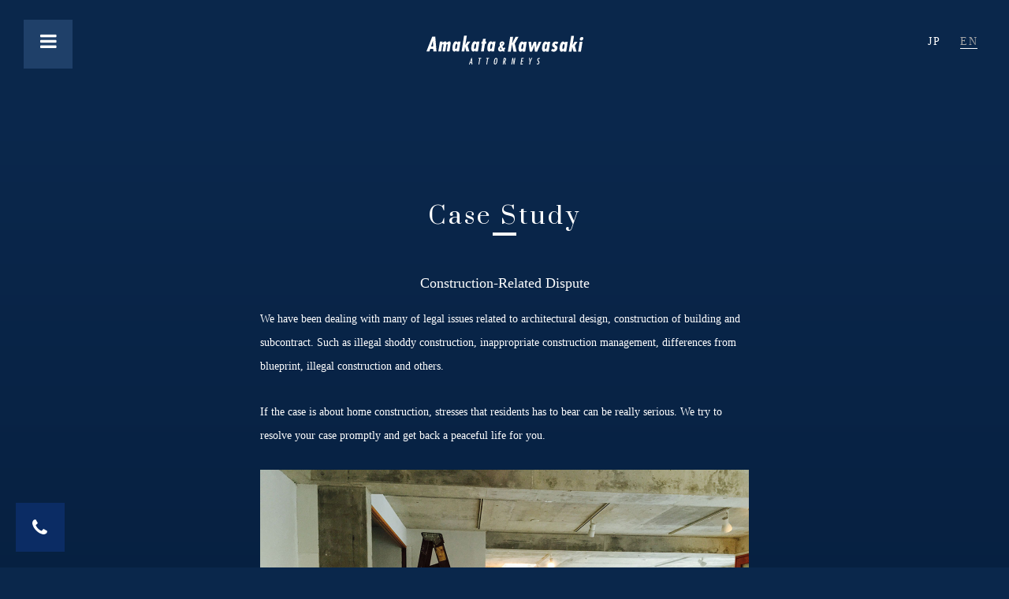

--- FILE ---
content_type: text/html; charset=UTF-8
request_url: https://ak-law.jp/en/casestudy/construction-related-dispute/
body_size: 4306
content:
<!DOCTYPE html>
<html lang="ja" prefix="og: https://ogp.me/ns#">

  <head>
    <meta charset="utf-8">
    <meta name="viewport" content="width=device-width, initial-scale=1 shrink-to-fit=no">
    <title>Construction-Related Dispute - Case Study | Amakata Kawasaki LPC</title>
    <meta name="description" content="We have been dealing with many of legal issues related to architectural design, construction of building and subcontract. Such as illegal shoddy construction, inappropriate construction management, differences from blueprint, illegal construction and others.   If the case is about home construction, stresses that residents has to bear can get really serious. We try to resolve your case promptly and get back a peaceful life for you.">
    <meta name="keywords" content="Construction-Related Dispute">
    <meta name="format-detection" content="telephone=no">
    <link rel="apple-touch-icon" sizes="180x180" href="/assets/icons/apple-touch-icon.png">
    <link rel="icon" type="image/png" href="/assets/icons/favicon-32x32.png" sizes="32x32">
    <link rel="icon" type="image/png" href="/assets/icons/favicon-16x16.png" sizes="16x16">
    <link rel="manifest" href="/assets/icons/manifest.json">
    <link rel="mask-icon" href="/assets/icons/safari-pinned-tab.svg" color="#5bbad5">
    <link rel="shortcut icon" href="/assets/icons/favicon.ico">
    <meta name="msapplication-config" content="/assets/icons/browserconfig.xml">
    <meta name="theme-color" content="#ffffff">
    <meta property="og:site_name" content="Amakata Kawasaki LPC">
    <meta property="og:type" content="article">
    <meta property="og:title" content="Construction-Related Dispute - Case Study | Amakata Kawasaki LPC">
    <meta property="og:description" content="We have been dealing with many of legal issues related to architectural design, construction of building and subcontract. Such as illegal shoddy construction, inappropriate construction management, differences from blueprint, illegal construction and others.   If the case is about home construction, stresses that residents has to bear can get really serious. We try to resolve your case promptly and get back a peaceful life for you.">
    <meta property="og:image" content="https://ak-law.jp/_uploads/photo_building-dispute-1.jpg">
    <meta property="og:url" content="https://ak-law.jp/en/casestudy/construction-related-dispute/">
    <meta property="fb:app_id" content="">
    <meta name="twitter:card" content="summary">
    <meta name="twitter:site" content="">
    <meta name="twitter:url" content="https://ak-law.jp/en/casestudy/construction-related-dispute/">
    <meta name="twitter:title" content="Construction-Related Dispute - Case Study | Amakata Kawasaki LPC">
    <meta name="twitter:description" content="We have been dealing with many of legal issues related to architectural design, construction of building and subcontract. Such as illegal shoddy construction, inappropriate construction management, differences from blueprint, illegal construction and others.   If the case is about home construction, stresses that residents has to bear can get really serious. We try to resolve your case promptly and get back a peaceful life for you.">
    <meta name="twitter:image" content="https://ak-law.jp/_uploads/photo_building-dispute-1.jpg">
<link rel='dns-prefetch' href='//ajax.googleapis.com' />
<link rel='dns-prefetch' href='//s.w.org' />
<link rel='stylesheet' id='malinky-ajax-pagination-css'  href='https://ak-law.jp/wp-content/plugins/malinky-ajax-pagination/css/style.css' type='text/css' media='all' />
      <script>
      if (document.location.protocol != "https:") {
          document.location = document.URL.replace(/^http:/i, "https:");
      }
      </script>
      <script type='text/javascript' src='//ajax.googleapis.com/ajax/libs/jquery/2.2.4/jquery.min.js'></script>
<link rel="alternate" href="https://ak-law.jp/casestudy/building-dispute/" hreflang="ja" />
<link rel="alternate" href="https://ak-law.jp/en/casestudy/construction-related-dispute/" hreflang="en" />
    <script>
      window.jQuery || document.write('<script src="/assets/js/vendor/jquery.min.js"><\/script>')
    </script>
    <link rel="stylesheet" href="/assets/css/main.css">
<script>
  (function(i,s,o,g,r,a,m){i['GoogleAnalyticsObject']=r;i[r]=i[r]||function(){
  (i[r].q=i[r].q||[]).push(arguments)},i[r].l=1*new Date();a=s.createElement(o),
  m=s.getElementsByTagName(o)[0];a.async=1;a.src=g;m.parentNode.insertBefore(a,m)
  })(window,document,'script','https://www.google-analytics.com/analytics.js','ga');

  ga('create', 'UA-89407632-1', 'auto');
  ga('send', 'pageview');

</script>
  </head>

  <body>
    <header class="layout-header">
      <div class="container">
        <h1 class="lh-title"><a href="https://ak-law.jp/en/"><img src="/assets/img/layout/header_title.svg" alt="[ロゴ] 天方川崎法律事務所" class="lh-title_object"></a></h1>
        <button type="button" aria-expanded="false" data-target="#js-collapse-header" data-toggle="collapse" id="js-lh-toggle" class="lh-toggle collapsed"><span class="sr-only">Toggle navigation</span><span id="js-lh-toggle_icon" class="lh-toggle_icon fa fa-bars"></span></button>
        <div id="js-collapse-header" class="collapse collapse-header">
          <nav class="nav-global">
            <ul class="ng-list">
              <li class="ng-listItem"><a href="https://ak-law.jp/en/">Home</a></li>
              <li class="ng-listItem"><a href="https://ak-law.jp/en/about/">About</a></li>
              <li class="ng-listItem"><a href="https://ak-law.jp/en/attorneys/">Attorneys</a></li>
              <li class="ng-listItem"><a href="https://ak-law.jp/en/recruit/">Recruit</a></li>
              <li class="ng-listItem"><a href="https://ak-law.jp/en/casestudy/">Case Study</a></li>
              <li class="ng-listItem"><a href="https://ak-law.jp/en/fees/">Fees</a></li>
              <li class="ng-listItem"><a href="https://ak-law.jp/en/inquiry/">Inquiry</a></li>
              <li class="ng-listItem"><a href="https://ak-law.jp/en/access/">Access</a></li>
              <li class="ng-listItem"><a href="https://ak-law.jp/en/topics/">Topics</a></li>
            </ul>
          </nav>
          <div data-menu="language" class="lh-menu">
            <ul class="lh-menu_list">
              <li class="lh-menu_listItem"><a href="https://ak-law.jp/casestudy/building-dispute/">JP</a></li>
              <li aria-selected="true" class="lh-menu_listItem"><a href="https://ak-law.jp/en/casestudy/construction-related-dispute/">EN</a></li>
            </ul>
          </div>
          <div data-menu="social" class="lh-menu">
            <ul class="lh-menu_list">
              <li class="lh-menu_listItem"><a href="https://www.facebook.com/aklaw.jp/" target="_blank"><span class="fa fa-facebook"></span></a></li>
              <li class="lh-menu_listItem"><a href="https://plus.google.com/108542553045712439823" target="_blank"><span class="fa fa-google-plus"></span></a></li>
            </ul>
          </div>
        </div>
      </div>
    </header>
    <main class="layout-main">
      <div class="container">
        <h1 class="lm-title">Case Study</h1>
        <article class="article">
        <article class="article">
          <header class="article-header">
            <h2 class="ah-title">Construction-Related Dispute</h2></header>
          <div class="article-main">
          <div class="article-main">
<p>We have been dealing with many of legal issues related to architectural design, construction of building and subcontract. Such as illegal shoddy construction, inappropriate construction management, differences from blueprint, illegal construction and others.</p>
<p>If the case is about home construction, stresses that residents has to bear can be really serious. We try to resolve your case promptly and get back a peaceful life for you.</p>
<p><img class="alignnone size-full wp-image-360" src="/_uploads/photo_building-dispute-1.jpg" alt="Construction-Related Dispute" width="1240" height="930" srcset="/_uploads/photo_building-dispute-1.jpg 1240w, /_uploads/photo_building-dispute-1-620x465.jpg 620w, /_uploads/photo_building-dispute-1-940x705.jpg 940w" sizes="(max-width: 1240px) 100vw, 1240px" /></p>
          </div>
          </div>
        </article>
        <div data-mc="casestudy" class="module-contents">
          <h3 class="mc-title">Field of Practice</h3>
          <ul class="mc-list">
            <li class="mc-listItem"><a href="https://ak-law.jp/en/casestudy/corporate-law/">Corporate Legal Service<span class="mc-listItem_icon fa fa-angle-right"></span></a></li>
            <li aria-selected="true" class="mc-listItem"><a href="https://ak-law.jp/en/casestudy/construction-related-dispute/">Construction-Related Dispute<span class="mc-listItem_icon fa fa-angle-right"></span></a></li>
            <li class="mc-listItem"><a href="https://ak-law.jp/en/casestudy/inheritance/">Inheritance, Wills and Trust<span class="mc-listItem_icon fa fa-angle-right"></span></a></li>
            <li class="mc-listItem"><a href="https://ak-law.jp/en/casestudy/traffic-accident/">Traffic Accident<span class="mc-listItem_icon fa fa-angle-right"></span></a></li>
            <li class="mc-listItem"><a href="https://ak-law.jp/en/casestudy/divorce/">Divorce, Child Custody and Distribution of Property<span class="mc-listItem_icon fa fa-angle-right"></span></a></li>
            <li class="mc-listItem"><a href="https://ak-law.jp/en/casestudy/labor-issue/">Labor Issue<span class="mc-listItem_icon fa fa-angle-right"></span></a></li>
            <li class="mc-listItem"><a href="https://ak-law.jp/en/casestudy/foreign-investment/">Foreign Investment<span class="mc-listItem_icon fa fa-angle-right"></span></a></li>
            <li class="mc-listItem"><a href="https://ak-law.jp/en/casestudy/criminal-defense/">Criminal Defense<span class="mc-listItem_icon fa fa-angle-right"></span></a></li>
          </ul>
        </div>
      </div>
    </main>
    <footer class="layout-footer">
      <div class="container">
        <h2 class="lf-title">Creativity,<br> Persistency,<br> Confidence and<br> Quality</h2>
        <h3 class="lf-tagline">Your Dependable Partner,</h3>
        <div class="lf-menu">
          <div class="lf-menu_column">
            <h3 class="lf-menu_heading"><a href="https://ak-law.jp/en/">Home<span class="fa fa-chevron-right"></span></a></h3>
            <h3 class="lf-menu_heading js-lf-menu_heading"><a href="https://ak-law.jp/en/about/">About<span class="fa fa-plus"></span></a></h3>
            <ul class="lf-menu_list">
              <li class="lf-menu_listItem"><a href="https://ak-law.jp/en/about/">Concept</a></li>
              <li class="lf-menu_listItem"><a href="https://ak-law.jp/en/about/">Philosophy</a></li>
              <li class="lf-menu_listItem"><a href="https://ak-law.jp/en/about/">Characteristics</a></li>
              <li class="lf-menu_listItem"><a href="https://ak-law.jp/en/about/#branch">Mihama Branch</a></li>
            </ul>
          </div>
          <div class="lf-menu_column">
            <h3 class="lf-menu_heading js-lf-menu_heading"><a href="https://ak-law.jp/en/attorneys/">Attorneys<span class="fa fa-plus"></span></a></h3>
            <ul class="lf-menu_list">
              <li class="lf-menu_listItem"><a href="https://ak-law.jp/en/attorneys/tetsu-amakata-2/">Tetsu Amakata</a></li>
              <li class="lf-menu_listItem"><a href="https://ak-law.jp/en/attorneys/koji-kawasaki/">Koji Kawasaki</a></li>
              <li class="lf-menu_listItem"><a href="https://ak-law.jp/en/attorneys/yuta-ie/">Yuta Ie</a></li>
              <li class="lf-menu_listItem"><a href="https://ak-law.jp/en/attorneys/koichiro_kawada/">Koichiro Kawada</a></li>
              <li class="lf-menu_listItem"><a href="https://ak-law.jp/en/attorneys/yu-sakata/">Yu Sakata</a></li>
            </ul>
            <h3 class="lf-menu_heading js-lf-menu_heading"><a href="https://ak-law.jp/en/topics/">Topics<span class="fa fa-plus"></span></a></h3>
            <ul class="lf-menu_list">
              <li class="lf-menu_listItem"><a href="https://ak-law.jp/en/topics/blog/">blog</a></li>
              <li class="lf-menu_listItem"><a href="https://ak-law.jp/en/topics/information/">information</a></li>
            </ul>
          </div>
          <div class="lf-menu_column">
            <h3 class="lf-menu_heading js-lf-menu_heading"><a href="https://ak-law.jp/en/casestudy/">Case study<span class="fa fa-plus"></span></a></h3>
            <ul class="lf-menu_list">
              <li class="lf-menu_listItem"><a href="https://ak-law.jp/en/casestudy/corporate-law/">Corporate Legal Service</a></li>
              <li class="lf-menu_listItem"><a href="https://ak-law.jp/en/casestudy/construction-related-dispute/">Construction-Related Dispute</a></li>
              <li class="lf-menu_listItem"><a href="https://ak-law.jp/en/casestudy/inheritance/">Inheritance, Wills and Trust</a></li>
              <li class="lf-menu_listItem"><a href="https://ak-law.jp/en/casestudy/traffic-accident/">Traffic Accident</a></li>
              <li class="lf-menu_listItem"><a href="https://ak-law.jp/en/casestudy/divorce/">Divorce, Child Custody and Distribution of Property</a></li>
              <li class="lf-menu_listItem"><a href="https://ak-law.jp/en/casestudy/labor-issue/">Labor Issue</a></li>
              <li class="lf-menu_listItem"><a href="https://ak-law.jp/en/casestudy/foreign-investment/">Foreign Investment</a></li>
              <li class="lf-menu_listItem"><a href="https://ak-law.jp/en/casestudy/criminal-defense/">Criminal Defense</a></li>
            </ul>
          </div>
          <div class="lf-menu_column">
            <h3 class="lf-menu_heading"><a href="https://ak-law.jp/en/fees/">Fees<span class="fa fa-chevron-right"></span></a></h3>
            <h3 class="lf-menu_heading"><a href="https://ak-law.jp/en/access/">Access<span class="fa fa-chevron-right"></span></a></h3>
            <h3 class="lf-menu_heading"><a href="https://ak-law.jp/en/inquiry/">Inquiry<span class="fa fa-chevron-right"></span></a></h3>
             <ul class="lf-menu_list">
              <li class="lf-menu_listItem"><a href="https://ak-law.jp/en/sitemap/">Sitemap</a></li>
              <li class="lf-menu_listItem"><a href="https://ak-law.jp/en/privacypolicy/">Privacy Policy</a></li>
            </ul>
          </div>
        </div>
        <div class="lf-information">
          <h2 class="lf-information_title">Amakata &amp; Kawasaki, LPC.</h2>
          <p>2-9-13 1F Oshiro Bussan Bldg.<br>Maejima Naha, Okinawa
            <br><a href="https://goo.gl/maps/9WePotAW2zB2" target="_blank">google map<span class="fa fa-angle-right"></span></a></p>
          <table class="lf-information_table">
            <tbody>
              <tr>
                <th class="lf-information_tableHead">Tel</th>
                <td class="lf-information_tableData"><a href="tel:0989881005">098-988-1005<span class="fa fa-angle-right"></span></a></td>
              </tr>
              <tr>
                <th class="lf-information_tableHead">Fax</th>
                <td class="lf-information_tableData">098-988-1006</td>
              </tr>
            </tbody>
          </table>
          <ul class="lf-information_list">
            <li class="lf-information_listItem"><a href="https://www.facebook.com/aklaw.jp/" target="_blank"><span class="fa fa-facebook"></span></a></li>
            <li class="lf-information_listItem"><a href="https://plus.google.com/108542553045712439823" target="_blank"><span class="fa fa-google-plus"></span></a></li>
          </ul>
        </div><a href="/inquiry/" data-button="inquiry" class="lf-button"><span class="lh-button_icon fa fa-phone"></span></a><a href="#top" data-button="scroll" id="js-lf-button-scroll" class="lf-button"><span class="lh-button_icon fa fa-angle-double-up"></span></a>
        <div
        class="lf-logo">
          <a href="/"><img src="/assets/img/layout/footer_title.svg" alt="[ロゴ] 天方川崎法律事務所" class="lf-logo_object"></a>
      </div><small class="lf-copyright">&copy;Amakata &amp; Kawasaki, LPC. All rights reserved.</small></div>
    </footer>
    <script src="/assets/js/vendor/bootstrap.min.js"></script>
    <script src="/assets/js/vendor/jquery.smooth-scroll.min.js"></script>
    <script src="/assets/js/vendor/jquery.slick/slick.min.js"></script>
    <script src="/assets/js/vendor/jquery.malihu.PageScroll2id.min.js"></script>
    <script src="/assets/js/main.js"></script>
<!-- Google Code for &#38651;&#35441;&#12463;&#12522;&#12483;&#12463; Conversion Page
In your html page, add the snippet and call
goog_report_conversion when someone clicks on the
chosen link or button. -->
<script type="text/javascript">
/* <![CDATA[ */
goog_snippet_vars = function() {
var w = window;
w.google_conversion_id = 862131672;
w.google_conversion_label = "8I1NCMS3iXAQ2KuMmwM";
w.google_remarketing_only = false;
}
// DO NOT CHANGE THE CODE BELOW.
goog_report_conversion = function(url) {
goog_snippet_vars();
window.google_conversion_format = "3";
var opt = new Object();
opt.onload_callback = function() {
if (typeof(url) != 'undefined') {
window.location = url;
}
}
var conv_handler = window['google_trackConversion'];
if (typeof(conv_handler) == 'function') {
conv_handler(opt);
}
}
/* ]]> */
</script>
<script type="text/javascript"
src="//www.googleadservices.com/pagead/conversion_async.js">
</script>
<script type='text/javascript'>
/* <![CDATA[ */
var malinkySettings = {"1":{"theme_defaults":"Twenty Sixteen","posts_wrapper":".cg-row","post_wrapper":".cg-column","pagination_wrapper":"#pagination","next_page_selector":"#pagination a.button-block-gutter","paging_type":"load-more","infinite_scroll_buffer":"20","ajax_loader":"<img src=\"https:\/\/ak-law.jp\/wp-content\/plugins\/malinky-ajax-pagination\/img\/loader.gif\" alt=\"AJAX Loader\" \/>","load_more_button_text":"More","loading_more_posts_text":"Loading...","callback_function":""}};
/* ]]> */
</script>
<script type='text/javascript' src='https://ak-law.jp/wp-content/plugins/malinky-ajax-pagination/js/main.js'></script>

  </body>

</html>

--- FILE ---
content_type: image/svg+xml
request_url: https://ak-law.jp/assets/img/layout/footer_title.svg
body_size: 596
content:
<svg id="レイヤー_1" data-name="レイヤー 1" xmlns="http://www.w3.org/2000/svg" viewBox="0 0 146.95 123.98"><defs><style>.cls-1{fill:#fff;}</style></defs><title>ベクトルスマートオブジェクト1</title><path class="cls-1" d="M145.34,91.08c-7.45,0-8.37,11.34-16.39.86-4.93-6.44-2.77-9.19,1.23-16.81,2.76-5.25,17.89-37.49,2.07-24.57-3.61,2.95-6.55,13.54-9,17.63-3,5-7,6.59-9.79,9.86-4,4.75-7.76,29-14.74,29C96.48,107,129.79-11.9,114.54,1c-7.9,6.67-12,32.48-15.36,42.62A199.38,199.38,0,0,1,85.65,75.38c-1.82,3.39-3.65,6.24-5.31,8.93C73.07,93.76,67.44,98.52,63,95.65c-6.29-4.07.21-12.73-3.48-17.77C50.11,65,24.1,102.2,20.86,99.58s13.8-17.85,19-23.11c4-4.11,18.49-12.8,19.39-18.1,3.5-20.61-35.94,12-42,17.92S3.87,90.72,1.42,96.89c-2,5.09-1.88,13.65.46,16.07,15.92,15.79,32.8-18.8,42.45-18.8,3.08,0,4.37,20.16,18.24,17.44,7.43-1.46,20.15-13,24.38-21l0.34-.41c0,8.57-6.7,21.3-3.25,29.07,4.46,10,15.37,2.07,21.19-5.46,15.14-19.6,8.5-1.61,25.93-.5,10.66,0.68,19.53-22.22,14.17-22.22" transform="translate(0 0)"/></svg>

--- FILE ---
content_type: text/plain
request_url: https://www.google-analytics.com/j/collect?v=1&_v=j102&a=316965080&t=pageview&_s=1&dl=https%3A%2F%2Fak-law.jp%2Fen%2Fcasestudy%2Fconstruction-related-dispute%2F&ul=en-us%40posix&dt=Construction-Related%20Dispute%20-%20Case%20Study%20%7C%20Amakata%20Kawasaki%20LPC&sr=1280x720&vp=1280x720&_u=IEBAAEABAAAAACAAI~&jid=1425022212&gjid=1069025011&cid=809554760.1768814999&tid=UA-89407632-1&_gid=1320307155.1768814999&_r=1&_slc=1&z=165640621
body_size: -448
content:
2,cG-Y0Y163SVP5

--- FILE ---
content_type: application/javascript
request_url: https://ak-law.jp/assets/js/main.js
body_size: 960
content:
/*
 * Main Script
 */

$(function() {
  $(window).on('load',function() {
    // Used in Layout Header
    $('#js-collapse-header').on('show.bs.collapse', function () {
        $('#js-lh-toggle_icon').toggleClass('fa-bars fa-times');
        $('.lf-button[data-button="inquiry"]').toggleClass('hidden');
    })
    $('#js-collapse-header').on('hide.bs.collapse', function () {
        $('#js-lh-toggle_icon').toggleClass('fa-bars fa-times')
        $('.lf-button[data-button="inquiry"]').toggleClass('hidden');
    })


    // Used in Layout Footer
    $('.js-lf-menu_heading').click(function() {
      if(window.matchMedia('(max-width:767px)').matches) {
        $(this).find('.fa').toggleClass('fa-minus fa-plus');
        $(this).next('.lf-menu_list').slideToggle();
      }
    });

    scrollButton = $('#js-lf-button-scroll');
    scrollButton.hide();
    $(window).scroll(function() {
      if ($(this).scrollTop() > 200) {
        scrollButton.fadeIn().css('display', 'flex');
      } else {
        scrollButton.fadeOut();
      }
    });
    scrollButton.click(function(event) {
      event.preventDefault();
      $('html, body').animate({scrollTop: 0}, 500);
    })


    // Used in Top page
    // Using jquery.malihu.PageScroll2id.min.js
    $('#js-nav-local-home').mPageScroll2id({
      highlightClass: 'is-active',
      highlightSelector: '#js-nav-local-home a',
      offset: 130,
      pageEndSmoothScroll: 'linear',
      scrollEasing: 'linear',
      scrollSpeed: 500
    });

    // Using jquery.inview.min.js
    $('.js-inview').on('inview', function() {
      $(this).addClass('animated fadeIn');
    });


    // Used in About page
    // Using jquery.slick.min.js
    $('.js-about-gallery').slick({
      // appendArrows: $('.slick-arrows'),
      arrows: false,
      autoplay: false,
      autoplaySpeed: 3000,
      cssEase: 'linear', // ease,linear,ease-in,ease-out,ease-in-out
      dots: true,
      fade: true,
      mobileFirst: true,
      pauseOnHover: false,
      speed: 2000
    });


    // Used in Attorneys page
    // Using jquery.slick.min.js
    $('#js-al-gallery').slick({
      // appendArrows: $('.slick-arrows'),
      arrows: false,
      autoplay: false,
      autoplaySpeed: 3000,
      cssEase: 'linear', // ease,linear,ease-in,ease-out,ease-in-out
      dots: true,
      fade: true,
      mobileFirst: true,
      pauseOnHover: false,
      speed: 2000
    });


    // Used in Inquiry page
    $('.form-inquiry .text-danger').parent('.fi-tableData').addClass('has-error');
  });


  $(window).on('load resize',function() {
    if(window.matchMedia('(max-width:767px)').matches) {
      // Used in Layout Header
      $('.collapse-header + .lh-menu[data-menu="language"]').insertAfter('.nav-global');


      // Using jquery.smooth-scroll.min.js
      $('.nl-list [href^="#"]').smoothScroll({
        offset: -55
      });
    } else {
      // Used in Layout Header
      $('.nav-global + .lh-menu[data-menu="language"]').insertAfter('.collapse-header');

      // Using jquery.smooth-scroll.min.js
      $('.nl-list [href^="#"]').smoothScroll({
        offset: -130
      });
    }
  });
});


--- FILE ---
content_type: image/svg+xml
request_url: https://ak-law.jp/assets/img/layout/header_title.svg
body_size: 2153
content:
<svg id="レイヤー_1" data-name="レイヤー 1" xmlns="http://www.w3.org/2000/svg" viewBox="0 0 240.82 44.28"><defs><style>.cls-1{fill:#fff;}.cls-2{fill:#fdfdfe;}</style></defs><title>ベクトルスマートオブジェクト</title><path class="cls-1" d="M69.08,36.25h0L69,39.81l0,1.42H67.51Zm-0.18-1.9-3.69,9.8h1.28l0.67-1.91h1.95l0.06,1.91h1.31l-0.55-9.8h-1Z" transform="translate(0 0)"/><polygon class="cls-2" points="79.85 34.35 79.67 35.48 81.2 35.48 79.83 44.15 81.13 44.15 82.5 35.48 83.97 35.48 84.15 34.35 79.85 34.35"/><polygon class="cls-2" points="91.85 34.35 91.67 35.48 93.2 35.48 91.83 44.15 93.13 44.15 94.5 35.48 95.97 35.48 96.15 34.35 91.85 34.35"/><path class="cls-1" d="M108.76,39.25c-0.28,1.77-.82,5-3.35,5s-2-3.26-1.75-5,0.82-5,3.35-5,2,3.26,1.75,5m-3.72,0c-0.33,2.08-.46,3.81.57,3.81s1.44-1.73,1.77-3.81,0.46-3.81-.57-3.81-1.44,1.73-1.77,3.81" transform="translate(0 0)"/><path class="cls-1" d="M118.68,34.35h1.56c0.95,0,2.42.05,2,2.51-0.15.92-.64,2.33-1.75,2.52l1.05,4.77h-1.35l-1-4.8h0l-0.76,4.8h-1.3Zm2.17,2.79c0.15-.94.15-1.72-0.84-1.69H119.8l-0.51,3.24c1,0.06,1.4-.56,1.56-1.55" transform="translate(0 0)"/><polygon class="cls-1" points="132.53 37.26 132.21 40.55 131.63 44.15 130.33 44.15 131.89 34.35 133.13 34.35 134.24 41.8 134.27 41.77 134.58 37.85 135.14 34.35 136.44 34.35 134.88 44.15 133.68 44.15 132.58 36.6 132.55 36.63 132.53 37.26"/><polygon class="cls-1" points="149.32 34.35 149.14 35.48 146.94 35.48 146.46 38.56 148.42 38.56 148.24 39.69 146.28 39.69 145.75 43.02 147.95 43.02 147.77 44.15 144.27 44.15 145.82 34.35 149.32 34.35"/><polygon class="cls-1" points="158.77 34.35 159.25 38.89 159.27 38.89 159.68 37.63 161.03 34.35 162.42 34.35 159.72 39.93 159.05 44.15 157.75 44.15 158.42 39.93 157.37 34.35 158.77 34.35"/><path class="cls-1" d="M173.81,35.86a1.53,1.53,0,0,0-1-.42,1.54,1.54,0,0,0-1.16,2.33l0.82,1.08a3.12,3.12,0,0,1,.94,2.87,2.86,2.86,0,0,1-2.71,2.56,2,2,0,0,1-1.36-.47l0.21-1.31a1.81,1.81,0,0,0,1.21.51,1.42,1.42,0,0,0,1.36-1.37c0.31-1.95-2.37-2.34-2-4.91a2.68,2.68,0,0,1,2.6-2.51,2.36,2.36,0,0,1,1.33.33Z" transform="translate(0 0)"/><path class="cls-1" d="M13.54,1.59l1.85,22.62H10.62L10.38,20.4H5.85L4.44,24.21H0L8.83,1.59h4.71ZM10.1,10.83l0-3.42H10.07L9,10.83l-1.91,6h3.15Z" transform="translate(0 0)"/><path class="cls-1" d="M24.53,11.49h0.06a5.17,5.17,0,0,1,4.15-2.73c1.56,0,2.21,1.2,2.2,2.58H31a5.31,5.31,0,0,1,4-2.58c2.73,0,2.25,3,1.94,5L35.33,24.21H31.1L32.4,16c0.12-.78.69-3-0.57-3-1,0-1.3,1-1.41,1.71l-1.51,9.51H24.68L26,15.72c0.12-.75.63-2.67-0.57-2.67-1,0-1.35,1-1.48,1.74l-1.49,9.42H18.26l2.4-15.15h4.23Z" transform="translate(0 0)"/><path class="cls-1" d="M46,22.5H45.95a3.8,3.8,0,0,1-3.11,2c-3.42,0-3.25-5.46-2.86-7.89,0.41-2.61,1.75-7.86,5.29-7.86a2.51,2.51,0,0,1,2.51,2.16h0.06l0.29-1.86h4.23L50,24.21H45.74Zm1.24-5.94c0.13-.84.55-4.05-0.89-4.05s-2,3.18-2.14,4.05-0.58,4.08.92,4.08c1.35,0,2-3.27,2.12-4.08" transform="translate(0 0)"/><polygon class="cls-1" points="61.96 0 59.68 14.37 59.74 14.37 62.89 9.06 67.48 9.06 63.09 15.24 65.84 24.21 61.19 24.21 59.3 17.19 59.24 17.19 58.13 24.21 53.9 24.21 57.73 0 61.96 0"/><path class="cls-1" d="M75,22.5H74.94a3.8,3.8,0,0,1-3.11,2c-3.42,0-3.25-5.46-2.86-7.89,0.41-2.61,1.75-7.86,5.29-7.86a2.51,2.51,0,0,1,2.51,2.16h0.06l0.29-1.86h4.23L79,24.21H74.73Zm1.24-5.94c0.13-.84.55-4.05-0.89-4.05s-2,3.18-2.14,4.05-0.58,4.08.92,4.08c1.35,0,2-3.27,2.12-4.08" transform="translate(0 0)"/><polygon class="cls-1" points="91.05 4.86 90.39 9.06 92.13 9.06 91.58 12.54 89.84 12.54 87.99 24.21 83.76 24.21 85.61 12.54 84.14 12.54 84.69 9.06 86.16 9.06 86.82 4.86 91.05 4.86"/><path class="cls-1" d="M99.72,22.5H99.66a3.8,3.8,0,0,1-3.11,2c-3.42,0-3.25-5.46-2.86-7.89C94.1,14,95.44,8.76,99,8.76a2.51,2.51,0,0,1,2.51,2.16h0.06l0.29-1.86h4.23l-2.4,15.15H99.45ZM101,16.56c0.13-.84.55-4.05-0.89-4.05s-2,3.18-2.14,4.05-0.58,4.08.92,4.08c1.35,0,2-3.27,2.12-4.08" transform="translate(0 0)"/><polygon class="cls-1" points="133.02 1.86 131.42 11.97 131.48 11.97 136.8 1.86 141.36 1.86 135.54 12.3 138.32 24.48 133.61 24.48 131.32 12.96 131.26 12.96 129.44 24.48 124.97 24.48 128.55 1.86 133.02 1.86"/><path class="cls-1" d="M147.6,22.77h-0.06a3.8,3.8,0,0,1-3.11,2c-3.42,0-3.25-5.46-2.86-7.89C142,14.28,143.32,9,146.86,9a2.51,2.51,0,0,1,2.51,2.16h0.06l0.29-1.86H154l-2.4,15.15h-4.23Zm1.24-5.94c0.13-.84.55-4-0.89-4s-2,3.18-2.14,4-0.58,4.08.92,4.08c1.35,0,2-3.27,2.12-4.08" transform="translate(0 0)"/><polygon class="cls-1" points="160.75 9.33 161.39 18.21 161.45 18.21 164.83 9.33 168.46 9.33 168.98 18.21 169.04 18.21 169.59 16.59 172.54 9.33 176.56 9.33 169.96 24.48 166.48 24.48 165.92 19.35 165.71 14.97 165.65 14.97 164.01 19.8 162.07 24.48 158.53 24.48 156.64 9.33 160.75 9.33"/><path class="cls-1" d="M183.63,22.77h-0.06a3.8,3.8,0,0,1-3.11,2c-3.42,0-3.25-5.46-2.86-7.89C178,14.28,179.36,9,182.9,9a2.51,2.51,0,0,1,2.51,2.16h0.06l0.29-1.86H190l-2.4,15.15h-4.23Zm1.24-5.94c0.13-.84.55-4-0.89-4s-2,3.18-2.14,4-0.58,4.08.92,4.08c1.35,0,2-3.27,2.12-4.08" transform="translate(0 0)"/><path class="cls-1" d="M200.41,13.41a2.46,2.46,0,0,0-1.88-1,1.24,1.24,0,0,0-1.32,1.11c-0.22,1.77,4.61,1.41,3.89,5.94-0.47,3-2.58,5.31-5.7,5.31A6.31,6.31,0,0,1,191.11,23l2.33-3a2.69,2.69,0,0,0,1.94,1,1.46,1.46,0,0,0,1.43-1.26c0.38-2-4.59-1.5-3.83-6.3,0.46-2.88,3.1-4.44,5.77-4.44a5.7,5.7,0,0,1,3.85,1.29Z" transform="translate(0 0)"/><path class="cls-1" d="M210.57,22.77h-0.06a3.8,3.8,0,0,1-3.11,2c-3.42,0-3.25-5.46-2.86-7.89C205,14.28,206.3,9,209.84,9a2.51,2.51,0,0,1,2.51,2.16h0.06l0.29-1.86h4.23l-2.4,15.15H210.3Zm1.24-5.94c0.13-.84.55-4-0.89-4s-2,3.18-2.14,4-0.58,4.08.92,4.08c1.35,0,2-3.27,2.12-4.08" transform="translate(0 0)"/><polygon class="cls-1" points="226.53 0.27 224.25 14.64 224.31 14.64 227.46 9.33 232.05 9.33 227.65 15.51 230.41 24.48 225.75 24.48 223.87 17.46 223.81 17.46 222.7 24.48 218.47 24.48 222.3 0.27 226.53 0.27"/><path class="cls-1" d="M239.51,9.33l-2.4,15.15h-4.23l2.4-15.15h4.23ZM235.42,4.8a3.25,3.25,0,0,1,3.18-2.67,2.24,2.24,0,0,1,2.18,2.73,3.31,3.31,0,0,1-3.12,2.67,2.25,2.25,0,0,1-2.24-2.73" transform="translate(0 0)"/><path class="cls-1" d="M116.67,23.38a5.39,5.39,0,0,1-3.08,1.13c-2.58,0-4-2.2-3.64-4.68a6.14,6.14,0,0,1,2.95-4.18,6.12,6.12,0,0,1-.59-3.28,4.17,4.17,0,0,1,4.24-3.46c1.87,0,3.46,1.11,3.13,3.15-0.29,1.81-1.77,3.19-3.22,4.28L118,19.6c0.61-.57,1.29-1.09,1.85-1.72l1.3,2.25a13,13,0,0,1-1.86,1.55l-0.14.11,1.26,2.52h-3.32ZM114,18.06a2.58,2.58,0,0,0-1,1.55,1.58,1.58,0,0,0,1.42,2.06,1.69,1.69,0,0,0,1.16-.44Zm2.78-5.88a0.67,0.67,0,0,0-.66-0.86,1.12,1.12,0,0,0-1.12.94,2.83,2.83,0,0,0,.42,1.6,2.38,2.38,0,0,0,1.36-1.68" transform="translate(0 0)"/></svg>